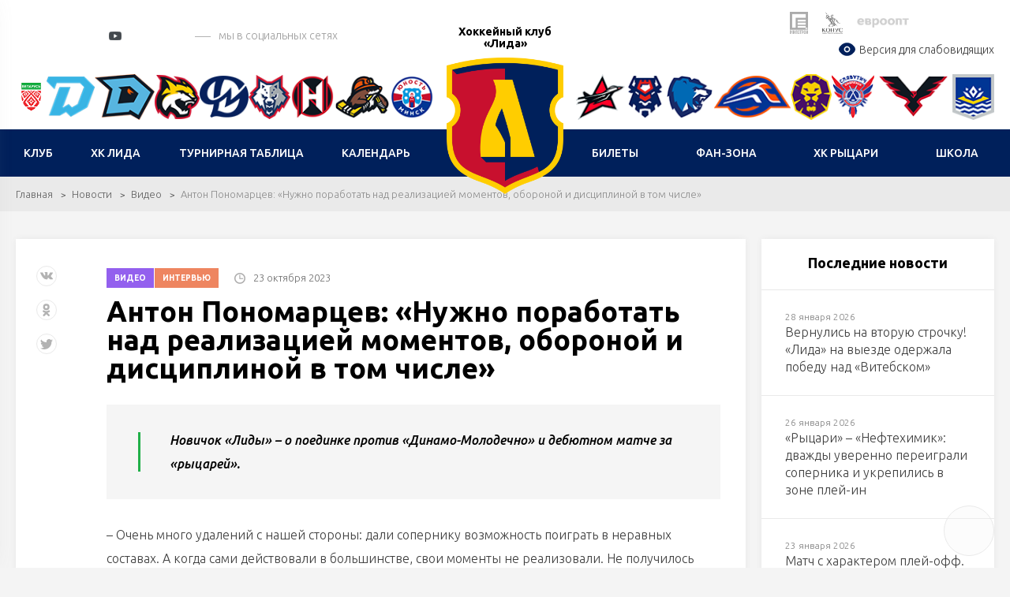

--- FILE ---
content_type: text/html; charset=UTF-8
request_url: https://lida.hockey.by/news/video/news262282.html
body_size: 15342
content:
    <!DOCTYPE html>
    <html lang="ru">
    <head>

        <title>Антон Пономарцев: «Нужно поработать над реализацией моментов, обороной и дисциплиной в том числе»</title>
        <meta http-equiv="X-UA-Compatible" content="IE=edge">
        <meta name="viewport" content="width=device-width, initial-scale=1"/>
        <meta name="format-detection" content="telephone=no"/>
        <link rel="shortcut icon" type="image/png" href="/upload/uf/b1f/b1f2cb4d38a0c4c69408985855881aa5.png"/>
        	<!--Vkontakte-->
	<meta property="og:type" content="article" />
	<meta property="og:title" content="Антон Пономарцев: «Нужно поработать над реализацией моментов, обороной и дисциплиной в том числе»" />
	<meta property="og:description" content="Новичок «Лиды» – о поединке против «Динамо-Молодечно» и дебютном матче за «рыцарей»." />
		<meta property="og:image" content="https://lida.hockey.by/cache/upload/iblock/72d/ak8jy1uaviyk3q26yyuhauecso1fgmup/DSC_0099-400x400.JPG" />
	
	<!--Twitter-->
	<meta name="twitter:card" content="summary_large_image" />
	<meta name="twitter:creator" content="@HockeyFederation" />
	<meta name="twitter:title" content="Антон Пономарцев: «Нужно поработать над реализацией моментов, обороной и дисциплиной в том числе»" />
	<meta name="twitter:description" content="Новичок «Лиды» – о поединке против «Динамо-Молодечно» и дебютном матче за «рыцарей»." />
		<meta name="twitter:image" content="https://lida.hockey.by/cache/upload/iblock/72d/ak8jy1uaviyk3q26yyuhauecso1fgmup/DSC_0099-400x400.JPG" />
	        <meta http-equiv="Content-Type" content="text/html; charset=UTF-8" />
<script data-skip-moving="true">(function(w, d, n) {var cl = "bx-core";var ht = d.documentElement;var htc = ht ? ht.className : undefined;if (htc === undefined || htc.indexOf(cl) !== -1){return;}var ua = n.userAgent;if (/(iPad;)|(iPhone;)/i.test(ua)){cl += " bx-ios";}else if (/Windows/i.test(ua)){cl += ' bx-win';}else if (/Macintosh/i.test(ua)){cl += " bx-mac";}else if (/Linux/i.test(ua) && !/Android/i.test(ua)){cl += " bx-linux";}else if (/Android/i.test(ua)){cl += " bx-android";}cl += (/(ipad|iphone|android|mobile|touch)/i.test(ua) ? " bx-touch" : " bx-no-touch");cl += w.devicePixelRatio && w.devicePixelRatio >= 2? " bx-retina": " bx-no-retina";if (/AppleWebKit/.test(ua)){cl += " bx-chrome";}else if (/Opera/.test(ua)){cl += " bx-opera";}else if (/Firefox/.test(ua)){cl += " bx-firefox";}ht.className = htc ? htc + " " + cl : cl;})(window, document, navigator);</script>


<link href="/local/templates/club_index/css/normalize.min.css?15843571541842" type="text/css"  data-template-style="true"  rel="stylesheet" />
<link href="/local/templates/club_index/css/jquery.formstyler.min.css?15843571541783" type="text/css"  data-template-style="true"  rel="stylesheet" />
<link href="/local/templates/club_index/css/magnific-popup.css?15843571546959" type="text/css"  data-template-style="true"  rel="stylesheet" />
<link href="/local/templates/club_index/css/slick.css?15843571541729" type="text/css"  data-template-style="true"  rel="stylesheet" />
<link href="/local/templates/club_index/css/lightgallery.css?158435715424758" type="text/css"  data-template-style="true"  rel="stylesheet" />
<link href="/local/templates/club_index/css/style.css?1694160113203583" type="text/css"  data-template-style="true"  rel="stylesheet" />
<link href="/local/templates/club_index/css/costume.css?17654472982735" type="text/css"  data-template-style="true"  rel="stylesheet" />
<link href="/local/templates/club_index/css/resp.css?164639395035549" type="text/css"  data-template-style="true"  rel="stylesheet" />
<link href="/local/templates/club_index/css/icons.css?1599039566542" type="text/css"  data-template-style="true"  rel="stylesheet" />
<link href="/bitrix/components/neos/visuallyimpaired/templates/.default/bvi/css/bvi.min.css?176528898578736" type="text/css"  data-template-style="true"  rel="stylesheet" />







<link href="https://fonts.googleapis.com/css?family=Ubuntu:300,300i,400,400i,500,500i,700&amp;subset=cyrillic" rel="stylesheet">
<link rel="stylesheet" href="//cdnjs.cloudflare.com/ajax/libs/jquery-datetimepicker/2.5.20/jquery.datetimepicker.min.css" />
<style>
.ticket-link{background: #00205B !important; color:#fff !important;}
.h-mid {
    background: #00205B;
}
.f-menu a:hover {
    border-bottom-color:#00205B!important
}
#resultVote{
 border-bottom-color:#00205B!important;
}
.h-menu li ul a:hover{
    background: #00205B !important;
    border-top-color: #00205B !important;
    color:#fff !important;
}
.btn{
    background-color: #00205B!important;
    border-color:#00205B!important;
}
.btn:hover{
    background-color: !important;
    border-color:!important;
    color: #fff !important;
}
.label-square:hover {
    background: #D6D6F0!important;
    border-color: #00205B!important;
}
a:hover{
color:#00205B!important;
 border-bottom-color:#00205B!important;
}
.side-news-item a:hover{
    color:#fff !important;
}
   a.load-more{
            background-color: initial!important;
            border-color:#d2d2d2!important;
        }
    a.load-more:hover {
    background-color: #198537!important;
    border-color: #198537!important;
      
}
 a.load-more:active {
    background-color: #2cd85c!important;
    border-color: #2cd85c!important;
    }
.radio-slider{
 background-color: #00205B!important;
}
.light-menu a.active, .light-menu a.selected {
    border-bottom-color: #00205B!important;
}
.label-square{
border: 1px solid #00205B!important;
}
a.load-more:hover{
 background: #00205B!important;
    border-color: #00205B!important;
}
.label-square:hover{
border: 1px solid #00205B!important;
}
.to-store-descr{
 background:!important;
}
.goods-item .descr {
 
    background:!important;
    }
    .btn.bordered, a.btn.bordered {
    border: 1px solid #e9e9e9!important;
   
}
    .bordered{
     background:initial!important;
      border-color:initial!important;
    }
      .btn.bordered:hover, a.btn.bordered:hover{
            background-color: initial!important;
            border-color:!important;
            color:!important
        }
        .slick-dots .slick-active button{
         background:#00205B!important;
        }
</style>



                <meta property="og:image" content="/upload/uf/f68/Lida.png" />
        


        <!--[if lt IE 9]>
                <![endif]-->
    </head>
<body>

<div id="wrapper" class="wrapper">
    <header class="header" id="header">

        <div class="h-top">
            <div class="inner">
                <div class="flex valign-center align-justify">

                    <div class="h-top-socials">
                                                    <a href="https://vk.com/hclida" target="_blank">
                                <svg class="sprite s-vk">
                                    <use xlink:href="/local/templates/club_index/svg/svg/symbols.svg#s-vk">
                                    </use>
                                </svg>
                            </a>
                                                                                                    <a href="https://www.instagram.com/hc_lida/" target="_blank">
                                <svg class="sprite s-insta">
                                    <use xlink:href="/local/templates/club_index/svg/svg/symbols.svg#s-insta">
                                    </use>
                                </svg>
                            </a>
                        
                                                    <a href="https://twitter.com/hclida" target="_blank">
                                <svg class="sprite s-tw">
                                    <use xlink:href="/local/templates/club_index/svg/svg/symbols.svg#s-tw">
                                    </use>
                                </svg>
                            </a>
                                                                            <a href="https://www.youtube.com/@hc_lida" target="_blank" class="header-yt">
                                <i></i>
                                <svg class="sprite s-tw">
                                    <use xlink:href="/local/templates/club_index/svg/svg/symbols.svg#s-tw">
                                    </use>
                                </svg>
                            </a>
                                                                            <a href="https://t.me/hclida" class="header-tg" target="_blank"><i class="icon"></i></a>
                                                                            <a href="https://www.tiktok.com/@hc_lida" class="header-tik" target="_blank"><i class="icon"></i></a>
                                                                            <span class="s-title">мы в социальных сетях</span>
                                            </div>


                    <div class="h-top-partners">
                        <div class="flex align-right valign-center">
                            
	<div class="h-partners">
        			<div class="item" id="bx_3218110189_211222">
				<a target="_blank" href="http://www.ghb.by/">
					<img src="/upload/iblock/2f2/1om0xpgpt5r88rcwgpz1upfkwhc64er8/logo-green%5B1%5D.png" alt="alt">
				</a>
			</div>
        			<div class="item" id="bx_3218110189_211220">
				<a target="_blank" href="https://konus.by/">
					<img src="/upload/iblock/87d/tng9cbjhp6asz4i42gxwfo4kl9odg23p/%D0%BB%D0%BE%D0%B3%D0%BE%20%D0%BA%D0%BE%D0%BD%D1%83%D1%81%D1%81.png" alt="alt">
				</a>
			</div>
        			<div class="item" id="bx_3218110189_77102">
				<a target="_blank" href="https://evroopt.by/">
					<img src="/upload/iblock/f9c/34qfq0rmue3yu3nloqil0glc254bv5t6/%D0%B5%D0%B2%D1%80%D0%BE%D0%BE%D0%BF%D1%82.png" alt="alt">
				</a>
			</div>
        
	</div><!--.h-partners-->
                            
                            <a href="/search/" class="search-toggler">
                                <svg class="sprite svg-search">
                                    <use xlink:href="/local/templates/club_index/svg/svg/symbols.svg#glass">
                                </svg>
                            </a>

                        </div>
        
<div class="block-visuallyimpaired">                

<a href="#" class="ns-vi-open"><i><svg width="25px" height="25px" viewBox="0 0 24 24" fill="none" xmlns="http://www.w3.org/2000/svg">
<path d="M9.75 12C9.75 10.7574 10.7574 9.75 12 9.75C13.2426 9.75 14.25 10.7574 14.25 12C14.25 13.2426 13.2426 14.25 12 14.25C10.7574 14.25 9.75 13.2426 9.75 12Z" fill="#00205B"/>
<path fill-rule="evenodd" clip-rule="evenodd" d="M2 12C2 13.6394 2.42496 14.1915 3.27489 15.2957C4.97196 17.5004 7.81811 20 12 20C16.1819 20 19.028 17.5004 20.7251 15.2957C21.575 14.1915 22 13.6394 22 12C22 10.3606 21.575 9.80853 20.7251 8.70433C19.028 6.49956 16.1819 4 12 4C7.81811 4 4.97196 6.49956 3.27489 8.70433C2.42496 9.80853 2 10.3606 2 12ZM12 8.25C9.92893 8.25 8.25 9.92893 8.25 12C8.25 14.0711 9.92893 15.75 12 15.75C14.0711 15.75 15.75 14.0711 15.75 12C15.75 9.92893 14.0711 8.25 12 8.25Z" fill="#00205B"/>
</svg></i>Версия для слабовидящих</a>

<script src="/bitrix/components/neos/visuallyimpaired/templates/.default/bvi/js/bvi.min.js" data-skip-moving="true"></script>

          
</div>  
            
                    </div>

                </div>
            </div>
        </div><!--.h-top-->

        
<div class="h-teams">
    <div class="inner">
        <div class="flex align-justify valign-center">
            <div class="h-teams-left">
                <div class="flex align-justify valign-center">

                    	
                    <div class="team-logo" id="bx_651765591_57635">
                        <a href="https://hockey.by">
                            <img width="42"  src="/cache/upload/iblock/fc2/fc28ac6676c97455a5bc910d082a2808-57x56.png" alt="Федерация хоккея">
                            <span class="team-hint">Федерация хоккея</span>
                        </a>
                    </div>

                    	
                    <div class="team-logo" id="bx_651765591_18684">
                        <a href="https://hcdinamo.by/">
                            <img   src="/upload/iblock/29a/29a0c1d1ee49b799567e678f6a0992d1.png" alt="Динамо-Минск">
                            <span class="team-hint">Динамо-Минск</span>
                        </a>
                    </div>

                    	
                    <div class="team-logo" id="bx_651765591_217013">
                        <a href="http://shinnik.hcdinamo.by">
                            <img   src="/upload/iblock/1f8/sfapg80jta6anreygok0g848ykfyvo7l/D.SH__fin2.png" alt="Динамо-Шинник">
                            <span class="team-hint">Динамо-Шинник</span>
                        </a>
                    </div>

                    	
                    <div class="team-logo" id="bx_651765591_18686">
                        <a href="https://gomel.hockey.by/">
                            <img   src="/upload/iblock/7e1/7e1299a0af27a9f697c2a46e06380ce4.png" alt="Гомель">
                            <span class="team-hint">Гомель</span>
                        </a>
                    </div>

                    	
                    <div class="team-logo" id="bx_651765591_37758">
                        <a href="https://hcmolodechno.hockey.by/">
                            <img   src="/upload/iblock/c66/c66823417c1d8a434423ef46b8a0dd54.png" alt="Динамо-Молодечно">
                            <span class="team-hint">Динамо-Молодечно</span>
                        </a>
                    </div>

                    	
                    <div class="team-logo" id="bx_651765591_18697">
                        <a href="https://metallurg.hockey.by/">
                            <img   src="/upload/iblock/3bc/3bc7381f41fa218765f4c9a423decd92.png" alt="Металлург">
                            <span class="team-hint">Металлург</span>
                        </a>
                    </div>

                    	
                    <div class="team-logo" id="bx_651765591_18685">
                        <a href="https://neman.hockey.by/">
                            <img   src="/upload/iblock/fd2/fd22069c5ccdea33c64374a9413002b1.png" alt="Неман">
                            <span class="team-hint">Неман</span>
                        </a>
                    </div>

                    	
                    <div class="team-logo" id="bx_651765591_18689">
                        <a href="https://shahter.hockey.by/">
                            <img   src="/upload/iblock/d91/d916821054974ce4e6a8c2a3d9f8a6b7.png" alt="Шахтер">
                            <span class="team-hint">Шахтер</span>
                        </a>
                    </div>

                    	
                    <div class="team-logo" id="bx_651765591_18687">
                        <a href="https://junost.hockey.by/">
                            <img   src="/upload/iblock/a77/a77f3a0c8cdd3f2dc4f002cfcf378813.png" alt="Юность">
                            <span class="team-hint">Юность</span>
                        </a>
                    </div>

                                    </div>
            </div><!--.h-teams-left-->

            <div class="h-teams-right">
                <div class="flex align-justify valign-center">
                                        
                            <div class="team-logo" id="bx_651765591_18693">
                                <a href="https://baranovichi.hockey.by/">
                                    <img src="/upload/iblock/186/gdeyvdg65xp5c033xdip4m3egnduyyq6/%D0%90%D0%B2%D0%B8%D0%B0%D1%82%D0%BE%D1%80.png" alt="Авиатор">
                                    <span class="team-hint">Авиатор</span>
                                </a>
                            </div>

                                        
                            <div class="team-logo" id="bx_651765591_18698">
                                <a href="https://brest.hockey.by/">
                                    <img src="/upload/iblock/58d/58d0d09c6c4e6e41789404599bb3122d.png" alt="Брест">
                                    <span class="team-hint">Брест</span>
                                </a>
                            </div>

                                        
                            <div class="team-logo" id="bx_651765591_18690">
                                <a href="https://vitebsk.hockey.by">
                                    <img src="/upload/iblock/eb6/eb6a2ce9e61d1efcf87d6d3858b36e11.png" alt="Витебск">
                                    <span class="team-hint">Витебск</span>
                                </a>
                            </div>

                                        
                            <div class="team-logo" id="bx_651765591_18692">
                                <a href="https://lokomotiv.hockey.by/">
                                    <img src="/upload/iblock/a90/a90a176a326c551a9ebcf72bbd29d3a8.png" alt="Локомотив">
                                    <span class="team-hint">Локомотив</span>
                                </a>
                            </div>

                                        
                            <div class="team-logo" id="bx_651765591_18696">
                                <a href="https://mogilev.hockey.by/">
                                    <img src="/upload/iblock/0cb/0cb2bd1efd94bce15e18c7d8e9d97a4c.png" alt="Могилев">
                                    <span class="team-hint">Могилев</span>
                                </a>
                            </div>

                                        
                            <div class="team-logo" id="bx_651765591_303142">
                                <a href="https://slavutich.hockey.by/">
                                    <img src="/upload/iblock/ed4/mvhr43q205ggbndyfry0srd7qk87bl8x/slavutich-logo-min.png" alt="Славутич">
                                    <span class="team-hint">Славутич</span>
                                </a>
                            </div>

                                        
                            <div class="team-logo" id="bx_651765591_18694">
                                <a href="https://pinsk.hockey.by/">
                                    <img src="/upload/iblock/d0c/d0cd2cc4dfca72cfb7722f26229ed01c.png" alt="Ястребы">
                                    <span class="team-hint">Ястребы</span>
                                </a>
                            </div>

                                        
                            <div class="team-logo" id="bx_651765591_18695">
                                <a href="https://hchimik.hockey.by/">
                                    <img src="/upload/iblock/949/9498e233e11fecd281b398bf88569c82.png" alt="Химик">
                                    <span class="team-hint">Химик</span>
                                </a>
                            </div>

                                    </div>
            </div><!--.h-teams-right-->
        </div>
    </div>
</div>

        <div class="h-mid">
	<div class="inner">
		<div class="flex align-justify valign-center">
            <div class="h-mid-logo">
                <a class="logo logo-club" href="/">
                    <!-- <div class="logo-txt">Федерация хоккея</div> -->
                                        <span class="logo-txt">Хоккейный клуб «Лида»</span>
                                        <img  src="/upload/uf/f68/Lida.png" alt="Хоккейный клуб «Лида»">
                </a>
            </div>
            						<ul class="h-menu h-menu-left">
                            								<li id="bx_1847241719_549">
									<a href="/clubs/" ><span>КЛУБ</span></a>

                                    
										<ul>
                                            												<li><a href="/clubs/arena/">Арена</a></li>
                                            												<li><a href="/clubs/istoriya/">История</a></li>
                                            												<li><a href="/clubs/partneram/">Партнерам</a></li>
                                            												<li><a href="/clubs/rukovodstvo/">Руководство</a></li>
                                            
										</ul>
                                    								</li>


                                								<li id="bx_1847241719_554">
									<a href="/players/" ><span>ХК ЛИДА</span></a>

                                    
										<ul>
                                            												<li><a href="/players/">Игроки</a></li>
                                            												<li><a href="https://hockey.by/statistic/competition/?division=493&command=4290">Статистика</a></li>
                                            												<li><a href="/coaches/">Тренеры</a></li>
                                            
										</ul>
                                    								</li>


                                								<li id="bx_1847241719_3324">
									<a href="https://hockey.by/statistic/tables/?division=493&command=" ><span>ТУРНИРНАЯ ТАБЛИЦА</span></a>

                                    								</li>


                                								<li id="bx_1847241719_1684">
									<a href="https://hockey.by/statistic/schedule/?division=493&command=4290" ><span>КАЛЕНДАРЬ</span></a>

                                    								</li>


                                						</ul>
                    						<ul class="h-menu h-menu-right">
                            								<li id="bx_1847241719_548">
									<a href="/bilety/" ><span>БИЛЕТЫ</span></a>

                                    								</li>


                                								<li id="bx_1847241719_558">
									<a href="/fan-zona/" ><span>ФАН-ЗОНА</span></a>

                                    
										<ul>
                                            												<li><a href="/fan-zona/pravila-povedeniya.php">Правила поведения</a></li>
                                            
										</ul>
                                    								</li>


                                								<li id="bx_1847241719_562">
									<a href="farm-klub/igroki/" ><span>ХК РЫЦАРИ</span></a>

                                    
										<ul>
                                            												<li><a href="/farm-klub/igroki/">Игроки</a></li>
                                            												<li><a href="https://hockey.by/statistic/competition/?division=497&command=4313">Статистика</a></li>
                                            												<li><a href="/farm-klub/trenery/">Тренеры</a></li>
                                            
										</ul>
                                    								</li>


                                								<li id="bx_1847241719_566">
									<a href="/shkola/" ><span>ШКОЛА</span></a>

                                    
										<ul>
                                            												<li><a href="/shkola/kontakty/">Администрация</a></li>
                                            												<li><a href="/shkola/trenery/trenery.php">Тренеры</a></li>
                                            
										</ul>
                                    								</li>


                                						</ul>
                    		</div>
	</div>
</div><!--.h-mid-->
            </header>

    <div id="middle">
    <div id="container" class="container">

</div>
<div class="inner"></div>

<div class="breadcrumbs"><div class="inner"><a href="/">Главная</a><a href="/news/">Новости</a><a href="/news/video/">Видео</a><span>Антон Пономарцев: «Нужно поработать над реализацией моментов, обороной и дисциплиной в том числе»</span></div></div>
    <div class="inner">
















<div class="flex-row flex-layout">
	<main class="content flx-9 flx-m-12">




<div class="node">
	<article>
		<header>
            <div class="node-top">
						<span class="stickers">
							                 
                    <a href="/news/video/" class="sticker  magenta">Видео</a>
                                    
                    <a href="/news/intervyu/" class="sticker  orange">Интервью</a>
                    						</span>
                                    <span class="date">
                        <i class="i-clock-gray"></i>
                        23 октября 2023                    </span>
                            </div>

			<h1>Антон Пономарцев: «Нужно поработать над реализацией моментов, обороной и дисциплиной в том числе»</h1>
		</header>
                        
        <div class="banner banner-map-1542">
                            <div class="banner-html-inner">
              <!--AdFox START-->
<!--dsail-Minsk-->
<!--Площадка: hockey.by / hockey.by / 6_mob_300x250-->
<!--Категория: <не задана>-->
<!--Тип баннера: Перетяжка 100%-->
<div id="adfox_15512609999671223"></div>
              </div>
                                    </div>

         		
                    <div class="node-anounce">
                Новичок «Лиды» – о поединке против «Динамо-Молодечно» и дебютном матче за «рыцарей».            </div>
                – Очень много удалений с нашей стороны: дали сопернику возможность поиграть в неравных составах. А когда сами действовали в большинстве, свои моменты не реализовали. Не получилось забить, да и вратарь соперника очень хорошо провел матч.<br>
 <br>
 <b>– Как и говорят: с нулем по заброшенным шайбам матчи не выигрывают.</b><br>
 <br>
 – Да, на ближайшей тренировке нужно поработать над реализацией моментов, обороной и дисциплиной в том числе.<br>
 <br>
 <b>– Ты долго не играл. Как чувствовал себя в физическом плане?</b><br>
 <br>
 – Нормально все, в хорошем состоянии подошел к игре. Потихоньку набираю форму. Обстановка в команде замечательная: тренеры, персонал. Все отлично, все нравится.<br>
 <br>
 <b>– Ожидал, что с ходу выйдешь в первом звене?</b><br>
 <br>
 – Нет, не ожидал. Спасибо тренерскому штабу, что предоставили такую возможность. Значит, доверие имеется.<br>
 <br>
 <b>– В чем нужно прибавить, чтобы ответная игра прошла более успешно?</b><br>
 <br>
 – В реализации моментов и дисциплине. Вот и все.<br>
 <br>
<iframe width="800" height="460" src="https://www.youtube.com/embed/7uxa7pWusNk?si=aT8zYA4L3Gc9hKQs" title="YouTube video player" frameborder="0" allow="accelerometer; autoplay; clipboard-write; encrypted-media; gyroscope; picture-in-picture; web-share" allowfullscreen></iframe>
	</article>

	<div class="node-bottom">
        				<div class="node-tags">
					<span class="tags-title">Теги:</span>
                    						<a
						href="/news/?TAG=Лида">Лида</a>,                    						<a
						href="/news/?TAG= Динамо-Молодечно"> Динамо-Молодечно</a>,                    						<a
						href="/news/?TAG= экстралига"> экстралига</a>                    				</div>
                    		<div class="node-links">
			<a href="/" class="btn">Вернуться на главную</a>
			<a href="javascript:void(0)" class="print-link"><i class="i-print"></i><span>Версия для печати</span></a>
		</div>
	</div>

	<div class="node-float-space">
		<div class="float-share not-styled">
						<div class="ya-share2" data-services="vkontakte,facebook,odnoklassniki,twitter" data-counter></div>
		</div>
	</div>
</div><!--.node-->
                        
        <div class="banner banner-map-1543">
                            <div class="banner-html-inner">
              <!--AdFox START-->
<!--dsail-Minsk-->
<!--Площадка: hockey.by / hockey.by / 7_300x300_end_article-->
<!--Категория: <не задана>-->
<!--Тип баннера: Перетяжка 100%-->
<div id="adfox_155126103156916394"></div>
              </div>
                                    </div>

         		
	</main>
	<aside class="sidebar flx-3 flx-m-12">
        		<div class="last-news side-news white-block">
			<div class="block-title">Последние новости</div>
			<div class="side-news-items">
				                    					<div class="side-news-item">
						<a href="/news/match/news398576.html">
							<div class="date">28 января 2026</div>
							<span class="title">Вернулись на вторую строчку! «Лида» на выезде одержала победу над «Витебском»</span>
							<img src="/cache/upload/iblock/458/1ah8b23bmk9o0ihkc7blbkbdop4cf9cc/vEkhQ9KjgBfMfXwJv-rAPAFOfo8PzZU8aGHcM41-LduGpSZsZm3zEYf9SP4805Cpgnogmj4GHouuXtHowVTRkRaK-308x197.jpg" alt="Вернулись на вторую строчку! «Лида» на выезде одержала победу над «Витебском»" class="bg">
						</a>
					</div>
                                    					<div class="side-news-item">
						<a href="/news/match/news398581.html">
							<div class="date">26 января 2026</div>
							<span class="title">«Рыцари» – «Нефтехимик»: дважды уверенно переиграли соперника и укрепились в зоне плей-ин</span>
							<img src="/cache/upload/iblock/d14/bmosqcrbuv25qvf0brwgk1m1j7mwr982/DSC_0086-308x197.JPG" alt="«Рыцари» – «Нефтехимик»: дважды уверенно переиграли соперника и укрепились в зоне плей-ин" class="bg">
						</a>
					</div>
                                    					<div class="side-news-item">
						<a href="/news/match/news398589.html">
							<div class="date">23 января 2026</div>
							<span class="title">Матч с характером плей-офф. «Лида» в серии буллитов уступила «Динамо-Молодечно»</span>
							<img src="/cache/upload/iblock/683/g6jg4qtl2hwuw793x1m6djrsh9u4yc9t/Wy2uH50eHHM_VuNkIDoK8rm6Uqj_lnmnRjPzR9IpDD0cxtJWokZUg7ml7b3-EmwfOtoUSnEfF9MtUbs6Gs_Gj8AX-308x197.jpg" alt="Матч с характером плей-офф. «Лида» в серии буллитов уступила «Динамо-Молодечно»" class="bg">
						</a>
					</div>
                                    					<div class="side-news-item">
						<a href="/news/match/news397548.html">
							<div class="date">21 января 2026</div>
							<span class="title">Сценарий с хорошим началом, но плохим концом. «Лида» дома уступила «Динамо-Молодечно»</span>
							<img src="/cache/upload/iblock/40c/t1tgn5jhe61ky18pvd3g2ryd53xvywae/ON4A7701-308x197.JPG" alt="Сценарий с хорошим началом, но плохим концом. «Лида» дома уступила «Динамо-Молодечно»" class="bg">
						</a>
					</div>
                                    					<div class="side-news-item">
						<a href="/news/match/news396976.html">
							<div class="date">20 января 2026</div>
							<span class="title">С разницей в одну шайбу. «Рыцари» в двух домашних матчах уступили «Белстали»</span>
							<img src="/cache/upload/iblock/622/qql7vmdprae8hzpxxp1axa4bdzucg1oj/DSC_0044-308x197.JPG" alt="С разницей в одну шайбу. «Рыцари» в двух домашних матчах уступили «Белстали»" class="bg">
						</a>
					</div>
                                    					<div class="side-news-item">
						<a href="/news/match/news396983.html">
							<div class="date">18 января 2026</div>
							<span class="title">«Лида» выиграла у «Металлурга» повторный выездной матч и вернулась на второе место в таблице</span>
							<img src="/cache/upload/iblock/260/ujmsjofj9oub4l6c0rudtyxwaml0trhb/KsVcYoAj6iKUX6NyiF9oYAIrFuvP4YBfRY2bmBbfZyMrOwbTYkh01-iDmRRekEYmhdjaVKHn4uAHFv25d3Giu-xq-308x197.jpg" alt="«Лида» выиграла у «Металлурга» повторный выездной матч и вернулась на второе место в таблице" class="bg">
						</a>
					</div>
                                    					<div class="side-news-item">
						<a href="/news/match/news396988.html">
							<div class="date">16 января 2026</div>
							<span class="title">«Лида» в концовке отыграла две шайбы и победила «Металлург» в овертайме</span>
							<img src="/cache/upload/iblock/f20/858keqjym2u6ph1w82lnix7132zc436w/uYuL75mR8iTnOB3p7E4q-ut9W1q95EbdBG_-beZglha2TA5aSLr8ztCiqwSJqNJ8T4tv4BnDaOmFG6qI0BK3522j-308x197.jpg" alt="«Лида» в концовке отыграла две шайбы и победила «Металлург» в овертайме" class="bg">
						</a>
					</div>
                                    					<div class="side-news-item">
						<a href="/news/match/news396151.html">
							<div class="date">10 января 2026</div>
							<span class="title">«Рыцари» дважды переиграли сборную Беларуси U18 и поднялись в зону плей-офф. </span>
							<img src="/cache/upload/iblock/422/htboo95e9so3jul7fxbxpnv7l7lbxlwi/DSC_0058-308x197.JPG" alt="«Рыцари» дважды переиграли сборную Беларуси U18 и поднялись в зону плей-офф. " class="bg">
						</a>
					</div>
                			</div>
		</div>
        		<div class="related-news side-news white-block">
			<div class="block-title">Похожие новости</div>
			<div class="side-news-items">
				                    					<div class="side-news-item">
						<a href="/news/match/news398589.html">
							<div class="date">23 января 2026</div>
							<span class="title">Матч с характером плей-офф. «Лида» в серии буллитов уступила «Динамо-Молодечно»</span>
							<img src="/cache/upload/iblock/683/g6jg4qtl2hwuw793x1m6djrsh9u4yc9t/Wy2uH50eHHM_VuNkIDoK8rm6Uqj_lnmnRjPzR9IpDD0cxtJWokZUg7ml7b3-EmwfOtoUSnEfF9MtUbs6Gs_Gj8AX-308x197.jpg" alt="Матч с характером плей-офф. «Лида» в серии буллитов уступила «Динамо-Молодечно»" class="bg">
						</a>
					</div>
                                    					<div class="side-news-item">
						<a href="/news/match/news397548.html">
							<div class="date">21 января 2026</div>
							<span class="title">Сценарий с хорошим началом, но плохим концом. «Лида» дома уступила «Динамо-Молодечно»</span>
							<img src="/cache/upload/iblock/40c/t1tgn5jhe61ky18pvd3g2ryd53xvywae/ON4A7701-308x197.JPG" alt="Сценарий с хорошим началом, но плохим концом. «Лида» дома уступила «Динамо-Молодечно»" class="bg">
						</a>
					</div>
                                    					<div class="side-news-item">
						<a href="/news/match/news380401.html">
							<div class="date">31 октября 2025</div>
							<span class="title">Реванш не удался. В повторном выездном матче «Лида» вновь уступила «Динамо-Молодечно»</span>
							<img src="/cache/upload/iblock/2a8/r82315iag1cuf9u0u9u2uq3erbleqxqg/PTxQVpNPe-Uci0cIarazIsx-K4mGbMFb5PMU2tPBcihXIaua6C261LulTm9vgQ0Mjj9OU5qMDg179WvqTCvO0KSE-308x197.jpg" alt="Реванш не удался. В повторном выездном матче «Лида» вновь уступила «Динамо-Молодечно»" class="bg">
						</a>
					</div>
                			</div>
		</div>

                
	</aside>
</div><!--.flex-layout-->


<div class="slick-related-block block">
	<div class="flex-head">
		<div class="h2">Другие новости</div>
		<div class="slick-related-arrows head-arrows"></div>
	</div>
	<div class="slick-related">
							<div class="item">
			<div class="news-item">
				<div class="img">
					<a href="/news/match/news398576.html"><img width="308" height="260" src="/cache/upload/iblock/458/1ah8b23bmk9o0ihkc7blbkbdop4cf9cc/vEkhQ9KjgBfMfXwJv-rAPAFOfo8PzZU8aGHcM41-LduGpSZsZm3zEYf9SP4805Cpgnogmj4GHouuXtHowVTRkRaK-308x260.jpg" class="bg" alt="alt"></a>
					<div class="stickers"><a href="/news/match/"
											 class="sticker">Матч</a></div>
				</div>
				<div class="body">
					<div class="title"><a href="/news/match/news398576.html">Вернулись на вторую строчку! «Лида» на выезде одержала победу над «Витебском»</a></div>
					<div class="txt">Обе команды сегодняшний матч начали осторожно, оно и понятно – цена ошибки была слишком высокой.</div>

				</div>
		<div class="news-bottom">
                        							<div class="date">
								<i class="i-clock-gray"></i>28 января 2026							</div>
                        <!--						<div class="comments">-->
<!--							<i class="i-comments"></i>0-->
<!--						</div>-->
					</div>
			</div>
		</div>
							<div class="item">
			<div class="news-item">
				<div class="img">
					<a href="/news/match/news398581.html"><img width="308" height="260" src="/cache/upload/iblock/d14/bmosqcrbuv25qvf0brwgk1m1j7mwr982/DSC_0086-308x260.JPG" class="bg" alt="alt"></a>
					<div class="stickers"><a href="/news/match/"
											 class="sticker">Матч</a></div>
				</div>
				<div class="body">
					<div class="title"><a href="/news/match/news398581.html">«Рыцари» – «Нефтехимик»: дважды уверенно переиграли соперника и укрепились в зоне плей-ин</a></div>
					<div class="txt">Расстояние до первой шестерки не изменилось, зато еще на четыре очка увеличился отрыв от одиннадцатого места.</div>

				</div>
		<div class="news-bottom">
                        							<div class="date">
								<i class="i-clock-gray"></i>26 января 2026							</div>
                        <!--						<div class="comments">-->
<!--							<i class="i-comments"></i>0-->
<!--						</div>-->
					</div>
			</div>
		</div>
							<div class="item">
			<div class="news-item">
				<div class="img">
					<a href="/news/match/news398589.html"><img width="308" height="260" src="/cache/upload/iblock/683/g6jg4qtl2hwuw793x1m6djrsh9u4yc9t/Wy2uH50eHHM_VuNkIDoK8rm6Uqj_lnmnRjPzR9IpDD0cxtJWokZUg7ml7b3-EmwfOtoUSnEfF9MtUbs6Gs_Gj8AX-308x260.jpg" class="bg" alt="alt"></a>
					<div class="stickers"><a href="/news/match/"
											 class="sticker">Матч</a></div>
				</div>
				<div class="body">
					<div class="title"><a href="/news/match/news398589.html">Матч с характером плей-офф. «Лида» в серии буллитов уступила «Динамо-Молодечно»</a></div>
					<div class="txt">Сегодняшний поединок – словно триллер. Высокие скорости, жесткие стыки и эмоции с самых первых минут. Основное время и овертайм не выявили победителя, а развязка наступила лишь в серии буллитов.</div>

				</div>
		<div class="news-bottom">
                        							<div class="date">
								<i class="i-clock-gray"></i>23 января 2026							</div>
                        <!--						<div class="comments">-->
<!--							<i class="i-comments"></i>0-->
<!--						</div>-->
					</div>
			</div>
		</div>
							<div class="item">
			<div class="news-item">
				<div class="img">
					<a href="/news/match/news397548.html"><img width="308" height="260" src="/cache/upload/iblock/40c/t1tgn5jhe61ky18pvd3g2ryd53xvywae/ON4A7701-308x260.JPG" class="bg" alt="alt"></a>
					<div class="stickers"><a href="/news/match/"
											 class="sticker">Матч</a></div>
				</div>
				<div class="body">
					<div class="title"><a href="/news/match/news397548.html">Сценарий с хорошим началом, но плохим концом. «Лида» дома уступила «Динамо-Молодечно»</a></div>
					<div class="txt">Мы первыми нашли путь к воротам «Динамо-Молодечно», но развить успех не получилось.
Игра шла на равных, моменты возникали регулярно, однако цифры на табло решают больше, чем статистика, – точности и хладнокровия в завершении не хватило.</div>

				</div>
		<div class="news-bottom">
                        							<div class="date">
								<i class="i-clock-gray"></i>21 января 2026							</div>
                        <!--						<div class="comments">-->
<!--							<i class="i-comments"></i>0-->
<!--						</div>-->
					</div>
			</div>
		</div>
							<div class="item">
			<div class="news-item">
				<div class="img">
					<a href="/news/match/news396976.html"><img width="308" height="260" src="/cache/upload/iblock/622/qql7vmdprae8hzpxxp1axa4bdzucg1oj/DSC_0044-308x260.JPG" class="bg" alt="alt"></a>
					<div class="stickers"><a href="/news/match/"
											 class="sticker">Матч</a></div>
				</div>
				<div class="body">
					<div class="title"><a href="/news/match/news396976.html">С разницей в одну шайбу. «Рыцари» в двух домашних матчах уступили «Белстали»</a></div>
					<div class="txt">Несмотря на результат, команда провела два качественных матча против лидера чемпионата. Характер, борьба – все это было на льду. Жаль, не хватило самой малости, чтобы набрать очки.</div>

				</div>
		<div class="news-bottom">
                        							<div class="date">
								<i class="i-clock-gray"></i>20 января 2026							</div>
                        <!--						<div class="comments">-->
<!--							<i class="i-comments"></i>0-->
<!--						</div>-->
					</div>
			</div>
		</div>
							<div class="item">
			<div class="news-item">
				<div class="img">
					<a href="/news/match/news396983.html"><img width="308" height="260" src="/cache/upload/iblock/260/ujmsjofj9oub4l6c0rudtyxwaml0trhb/KsVcYoAj6iKUX6NyiF9oYAIrFuvP4YBfRY2bmBbfZyMrOwbTYkh01-iDmRRekEYmhdjaVKHn4uAHFv25d3Giu-xq-308x260.jpg" class="bg" alt="alt"></a>
					<div class="stickers"><a href="/news/match/"
											 class="sticker">Матч</a></div>
				</div>
				<div class="body">
					<div class="title"><a href="/news/match/news396983.html">«Лида» выиграла у «Металлурга» повторный выездной матч и вернулась на второе место в таблице</a></div>
					<div class="txt">Второй выездной матч с «волками» – и снова победа.</div>

				</div>
		<div class="news-bottom">
                        							<div class="date">
								<i class="i-clock-gray"></i>18 января 2026							</div>
                        <!--						<div class="comments">-->
<!--							<i class="i-comments"></i>0-->
<!--						</div>-->
					</div>
			</div>
		</div>
							<div class="item">
			<div class="news-item">
				<div class="img">
					<a href="/news/match/news396988.html"><img width="308" height="260" src="/cache/upload/iblock/f20/858keqjym2u6ph1w82lnix7132zc436w/uYuL75mR8iTnOB3p7E4q-ut9W1q95EbdBG_-beZglha2TA5aSLr8ztCiqwSJqNJ8T4tv4BnDaOmFG6qI0BK3522j-308x260.jpg" class="bg" alt="alt"></a>
					<div class="stickers"><a href="/news/match/"
											 class="sticker">Матч</a></div>
				</div>
				<div class="body">
					<div class="title"><a href="/news/match/news396988.html">«Лида» в концовке отыграла две шайбы и победила «Металлург» в овертайме</a></div>
					<div class="txt">Максим Кунишников отметился третьим хет-триком в сезоне.</div>

				</div>
		<div class="news-bottom">
                        							<div class="date">
								<i class="i-clock-gray"></i>16 января 2026							</div>
                        <!--						<div class="comments">-->
<!--							<i class="i-comments"></i>0-->
<!--						</div>-->
					</div>
			</div>
		</div>
							<div class="item">
			<div class="news-item">
				<div class="img">
					<a href="/news/match/news396151.html"><img width="308" height="260" src="/cache/upload/iblock/422/htboo95e9so3jul7fxbxpnv7l7lbxlwi/DSC_0058-308x260.JPG" class="bg" alt="alt"></a>
					<div class="stickers"><a href="/news/match/"
											 class="sticker">Матч</a></div>
				</div>
				<div class="body">
					<div class="title"><a href="/news/match/news396151.html">«Рыцари» дважды переиграли сборную Беларуси U18 и поднялись в зону плей-офф. </a></div>
					<div class="txt">Наш фарм-клуб одержал шесть побед кряду.</div>

				</div>
		<div class="news-bottom">
                        							<div class="date">
								<i class="i-clock-gray"></i>10 января 2026							</div>
                        <!--						<div class="comments">-->
<!--							<i class="i-comments"></i>0-->
<!--						</div>-->
					</div>
			</div>
		</div>
							<div class="item">
			<div class="news-item">
				<div class="img">
					<a href="/news/match/news395880.html"><img width="308" height="260" src="/cache/upload/iblock/de2/k43qgd8h9xab79s795kxaqqahn98yhg3/Se4TUbRlA0ox_uH7rQpM00mRgrnQ8NgjOGVkMkzanSONoWZ3BdBA4LMdPzENi7MUsT8ZmH06jV5PqUDY1YTzKV5A-308x260.jpg" class="bg" alt="alt"></a>
					<div class="stickers"><a href="/news/match/"
											 class="sticker">Матч</a></div>
				</div>
				<div class="body">
					<div class="title"><a href="/news/match/news395880.html">Когда все пошло не по плану. «Лида» в повторном поединке вновь уступила «Локомотиву»</a></div>
					<div class="txt">Повторный матч сложился непросто: «Лида» долго искала свои моменты и смогла забросить лишь в концовке, уже при счете 0:4.</div>

				</div>
		<div class="news-bottom">
                        							<div class="date">
								<i class="i-clock-gray"></i>06 января 2026							</div>
                        <!--						<div class="comments">-->
<!--							<i class="i-comments"></i>0-->
<!--						</div>-->
					</div>
			</div>
		</div>
							<div class="item">
			<div class="news-item">
				<div class="img">
					<a href="/news/match/news395613.html"><img width="308" height="260" src="/cache/upload/iblock/201/0e6nb1mf23liojolulbr2b2g4xh3oqke/il0xDDck56ha6W7w8aC90HcC5g4QSaZh_SnC5WQWQREsmTEi2Y_0qQhDJTfFzXPWFsvY4umETChieggECpA1vrxb-308x260.jpg" class="bg" alt="alt"></a>
					<div class="stickers"><a href="/news/match/"
											 class="sticker">Матч</a></div>
				</div>
				<div class="body">
					<div class="title"><a href="/news/match/news395613.html">Старт за нами, победа за соперником. В первом матче 2026-го «Лида» на выезде уступила «Локомотиву»</a></div>
					<div class="txt">Матч в Орше получился насыщенным на события, эмоции и резкие повороты сюжета.<br></div>

				</div>
		<div class="news-bottom">
                        							<div class="date">
								<i class="i-clock-gray"></i>04 января 2026							</div>
                        <!--						<div class="comments">-->
<!--							<i class="i-comments"></i>0-->
<!--						</div>-->
					</div>
			</div>
		</div>
							<div class="item">
			<div class="news-item">
				<div class="img">
					<a href="/news/video/news395500.html"><img width="308" height="260" src="/cache/upload/iblock/45f/fmprj655u73t99h9bpaz9o86v0vmze19/photo_2025-12-16_13-21-44-308x260.jpg" class="bg" alt="alt"></a>
					<div class="stickers"><a href="/news/video/"
											 class="sticker">Видео</a></div>
				</div>
				<div class="body">
					<div class="title"><a href="/news/video/news395500.html">Мокрые шутки #2. Стас Герасимов против Макса Карпова</a></div>
					<div class="txt">Когда все салаты уже доедены, новогодние фильмы пересмотрены, а праздничного настроения все еще хочется – самое время включить наше новое видео.</div>

				</div>
		<div class="news-bottom">
                        							<div class="date">
								<i class="i-clock-gray"></i>03 января 2026							</div>
                        <!--						<div class="comments">-->
<!--							<i class="i-comments"></i>0-->
<!--						</div>-->
					</div>
			</div>
		</div>
							<div class="item">
			<div class="news-item">
				<div class="img">
					<a href="/news/video/news395321.html"><img width="308" height="260" src="/cache/upload/iblock/ff3/7hkzyqgrat21aa7gclu1nim4v3h4o1i7/photo_2025-12-27_17-45-46-308x260.jpg" class="bg" alt="alt"></a>
					<div class="stickers"><a href="/news/video/"
											 class="sticker">Видео</a></div>
				</div>
				<div class="body">
					<div class="title"><a href="/news/video/news395321.html">Обитель рыцарей #7. Распаковка подарочного мерча, период с микрофоном и море backstage</a></div>
					<div class="txt">Давно не включали режим «влог», но тут совпало все – Матч звезд, наши парни и куча контента, который просто нельзя было оставить за кадром.</div>

				</div>
		<div class="news-bottom">
                        							<div class="date">
								<i class="i-clock-gray"></i>29 декабря 2025							</div>
                        <!--						<div class="comments">-->
<!--							<i class="i-comments"></i>0-->
<!--						</div>-->
					</div>
			</div>
		</div>
			</div>
</div>




<br>







</div><!--.container-->
</div><!-- #middle -->

<footer id="footer" class="footer">


	<div class="f-partners">
		<div class="inner">
							<div class="slider-title">Партнеры клуба</div>
						<div class="slick-partners">
                	                <div class="item" id="bx_719294866_77510">


		                <a href="http://www.ghb.by/">
			                <img src="/upload/iblock/865/8659854459349b16ca6d02c7d1fae658.png" alt="partner">
		                </a>
	                </div>
                	                <div class="item" id="bx_719294866_389030">


		                <a href="https://www.sber-bank.by">
			                <img src="/upload/iblock/086/woa40qtyu8bwvmosvpgpfu0y6awkfwj9/SBER_LOGO_RUS_H_COL_RGB.png" alt="partner">
		                </a>
	                </div>
                	                <div class="item" id="bx_719294866_183219">


		                <a href="https://dobronom.by/">
			                <img src="/upload/iblock/359/8Cit6m8jL5Q%5B1%5D.jpg" alt="partner">
		                </a>
	                </div>
                	                <div class="item" id="bx_719294866_183218">


		                <a href="https://grenka.by">
			                <img src="/upload/iblock/24b/logog%5B1%5D.png" alt="partner">
		                </a>
	                </div>
                	                <div class="item" id="bx_719294866_183217">


		                <a href="https://almi.by/">
			                <img src="/upload/iblock/ec7/almi-logo%5B1%5D.png" alt="partner">
		                </a>
	                </div>
                	                <div class="item" id="bx_719294866_183216">


		                <a href="https://santa.by/">
			                <img src="/upload/iblock/678/santa%5B1%5D.jpg" alt="partner">
		                </a>
	                </div>
                	                <div class="item" id="bx_719294866_183214">


		                <a href="https://evroopt.by/">
			                <img src="/upload/iblock/f4f/tllm7chdshsusl1rkdcgfppdcjjs0rdn/%D0%B5%D0%B2%D1%80%D0%BE%D0%BE%D0%BF%D1%82.png" alt="partner">
		                </a>
	                </div>
                	                <div class="item" id="bx_719294866_89303">


		                <a href="http://lida.by/ru/">
			                <img src="/upload/iblock/f1f/f1f44b5fcacd9d78793f700677862212.jpg" alt="partner">
		                </a>
	                </div>
                	                <div class="item" id="bx_719294866_77516">


		                <a href="http://www.moloko.lida.by/">
			                <img src="/upload/iblock/289/28939e27c4e0c6ed517ee7b1e99658c3.png" alt="partner">
		                </a>
	                </div>
                	                <div class="item" id="bx_719294866_77515">


		                <a href="https://www.belorusneft.by/sitebeloil/ru/addUp/about/stucture/marketing/supplies/lida/">
			                <img src="/upload/iblock/544/54469ff84d1432000565b123cb4383cf.jpg" alt="partner">
		                </a>
	                </div>
                	                <div class="item" id="bx_719294866_77513">


		                <a href="http://lidkon.by/">
			                <img src="/upload/iblock/ae2/ae264158820e57770a39e51d5ea159ef.png" alt="partner">
		                </a>
	                </div>
                	                <div class="item" id="bx_719294866_77512">


		                <a href="http://konus.by/ru/">
			                <img src="/upload/iblock/fa4/%D0%BB%D0%BE%D0%B3%D0%BE%20%D0%BA%D0%BE%D0%BD%D1%83%D1%81%D1%81.png" alt="partner">
		                </a>
	                </div>
                	                <div class="item" id="bx_719294866_77511">


		                <a href="https://lidskae.by/">
			                <img src="/upload/iblock/a12/4y17opa518524v6sbb7ss6f37dry5hd4/pivo.png" alt="partner">
		                </a>
	                </div>
                			</div>
		</div>
	</div>
	
	<div class="f-partners">
		<div class="inner">
							<div class="slider-title">Партнеры BETERA-Экстралига сезона 2025/2026</div>
						<div class="slick-partners">
                	                <div class="item" id="bx_1574478084_234516">


		                <a href="https://sport5.by/">
			                <img src="/upload/iblock/4c1/lh6e7azs50zpctf61pjrhdc3j3ujoxnr/Sport5-logo-dark.png" alt="partner">
		                </a>
	                </div>
                	                <div class="item" id="bx_1574478084_195248">


		                <a href="https://belkart.by">
			                <img src="/upload/iblock/098/4ej2wnzgr4t737y6st2ix5fyexceeuhx/%D0%9B%D0%BE%D0%B3%D0%BE%D1%82%D0%B8%D0%BF-%D0%BD%D0%B0-%D0%BF%D0%BB%D0%B0%D1%88%D0%BA%D0%B5-2.png" alt="partner">
		                </a>
	                </div>
                	                <div class="item" id="bx_1574478084_9">


		                <a href="https://kali.by/">
			                <img src="/upload/iblock/1ec/belaruskali.png" alt="partner">
		                </a>
	                </div>
                	                <div class="item" id="bx_1574478084_12">


		                <a href="https://evroopt.by/">
			                <img src="/upload/iblock/ab9/%D0%B5%D0%B2%D1%80%D0%BE%D0%BE%D0%BF%D1%82.png" alt="partner">
		                </a>
	                </div>
                	                <div class="item" id="bx_1574478084_77646">


		                <a href="https://click.affpart.org/lGanF8v1?landing=4">
			                <img src="/upload/iblock/bc1/hg919a1yfd3a9i40z1u59dweaam5e2g9/betera_green_hor.png" alt="partner">
		                </a>
	                </div>
                	                <div class="item" id="bx_1574478084_122885">


		                <a href="http://yasna.by/">
			                <img src="/upload/iblock/3cb/photo_2020-11-17_14-45-04.jpg" alt="partner">
		                </a>
	                </div>
                	                <div class="item" id="bx_1574478084_75585">


		                <a href="https://www.sber-bank.by/">
			                <img src="/upload/iblock/ba4/%D0%A1%D0%B1%D0%B5%D1%80%20%D0%BB%D0%BE%D0%B3%D0%BE.png" alt="partner">
		                </a>
	                </div>
                	                <div class="item" id="bx_1574478084_55610">


		                <a href="http://bgs.by/">
			                <img src="/upload/iblock/ce6/ce63c246371816cdac4c3fd15b20008b.png" alt="partner">
		                </a>
	                </div>
                	                <div class="item" id="bx_1574478084_55612">


		                <a href="http://sport-tv.by/hokkey">
			                <img src="/upload/iblock/6d1/6d12336a315d95baf509ef83043ad9c3.png" alt="partner">
		                </a>
	                </div>
                	                <div class="item" id="bx_1574478084_55613">


		                <a href="https://www.tvr.by/televidenie/belarus-5/">
			                <img src="/upload/iblock/aa1/aa136e75b3bd5d88685ab5162e148b96.png" alt="partner">
		                </a>
	                </div>
                	                <div class="item" id="bx_1574478084_316303">


		                <a href="https://darida.by">
			                <img src="/upload/iblock/062/xs1ctm28p4s5psnzpnx7540e72ikoaz0/Logo_Darida_promo_btl.png" alt="partner">
		                </a>
	                </div>
                	                <div class="item" id="bx_1574478084_315350">


		                <a href="https://radiusfm.by">
			                <img src="/upload/iblock/0c1/tkkw3tggsimj9msul0hjitdvxuyloy73/logo%20black%20.png" alt="partner">
		                </a>
	                </div>
                			</div>
		</div>
	</div>
	<div class="inner">
		<div class="f-scroll"><a href="javascript:void(0)" class="scroll-up"><i class="i-up"></i><span>Подняться вверх сайта</span></a></div>

		<div class="f-menu">
			<div class="flex-row">

                

			</div>
		</div><!--.f-menu-->


		<div class="f-contacts">
			<div class="flex-row">
				<div class="flx-3 flx-m-5 flx-x-7">
					<div class="f-title">Почтовый адрес:</div>
                    Государственное учреждение&nbsp;<br>
«Клуб по хоккею с шайбой «Лида»<br>
 231300, г. Лида, ул. Качана, 31
<p style="text-align: left;">
</p>
 <br>				</div>
				<div class="flx-3 flx-m-4 flx-x-5">
					<div class="f-title">E-mail</div>
					<p>
						<span class="mail-link">
							<a href="mailto:hclida2011@gmail.com">hclida2011@gmail.com</a><br>						</span>
					</p>
					<a href="javascript:void(0)" data-href="/local/templates/club_index/include/footer/popup-feedback.php?id=60&ibid=127" class="btn ajax-mfp">Форма обратной связи</a>
				</div>
                <div class="flx-2 flx-m-2 flx-x-12 flx-tibo">
                   				                   </div>
                
			</div>
		</div>

		<div class="f-bottom">
			<div class="flex align-justify valign-baseline dds-base">
				<div class="f-copy">©2012-2026 Ассоциация "Федерация хоккея Республики Беларусь". Все права защищены.</div>
				<div class="f-fs">
					<a href="http://www.farba-studio.com/ru/" rel="nofollow">Разработка сайта</a><span>Farba Studio</span>
				</div>
                			</div>
		</div>

	</div><!--.inner-->

</footer><!-- #footer -->

</div><!-- #wrapper -->

<div class="arrow-to-top">
    <svg class="sprite svg-scroll-arrow">
      <use xlink:href="/local/templates/hokey/svg/svg/symbols.svg#arrow-right-2">
    </svg>
</div>
<div class="arrow-to-bottom">
    <svg class="sprite svg-scroll-arrow">
      <use xlink:href="/local/templates/hokey/svg/svg/symbols.svg#arrow-right-2">
    </svg>
</div>


<!-- Yandex.Metrika counter -->
<noscript><div><img src="https://mc.yandex.ru/watch/52280035" style="position:absolute; left:-9999px;" alt="" /></div></noscript>
<!-- /Yandex.Metrika counter -->

<script>if(!window.BX)window.BX={};if(!window.BX.message)window.BX.message=function(mess){if(typeof mess==='object'){for(let i in mess) {BX.message[i]=mess[i];} return true;}};</script>
<script>(window.BX||top.BX).message({"JS_CORE_LOADING":"Загрузка...","JS_CORE_NO_DATA":"- Нет данных -","JS_CORE_WINDOW_CLOSE":"Закрыть","JS_CORE_WINDOW_EXPAND":"Развернуть","JS_CORE_WINDOW_NARROW":"Свернуть в окно","JS_CORE_WINDOW_SAVE":"Сохранить","JS_CORE_WINDOW_CANCEL":"Отменить","JS_CORE_WINDOW_CONTINUE":"Продолжить","JS_CORE_H":"ч","JS_CORE_M":"м","JS_CORE_S":"с","JSADM_AI_HIDE_EXTRA":"Скрыть лишние","JSADM_AI_ALL_NOTIF":"Показать все","JSADM_AUTH_REQ":"Требуется авторизация!","JS_CORE_WINDOW_AUTH":"Войти","JS_CORE_IMAGE_FULL":"Полный размер"});</script><script src="/bitrix/js/main/core/core.min.js?1764936924229643"></script><script>BX.Runtime.registerExtension({"name":"main.core","namespace":"BX","loaded":true});</script>
<script>BX.setJSList(["\/bitrix\/js\/main\/core\/core_ajax.js","\/bitrix\/js\/main\/core\/core_promise.js","\/bitrix\/js\/main\/polyfill\/promise\/js\/promise.js","\/bitrix\/js\/main\/loadext\/loadext.js","\/bitrix\/js\/main\/loadext\/extension.js","\/bitrix\/js\/main\/polyfill\/promise\/js\/promise.js","\/bitrix\/js\/main\/polyfill\/find\/js\/find.js","\/bitrix\/js\/main\/polyfill\/includes\/js\/includes.js","\/bitrix\/js\/main\/polyfill\/matches\/js\/matches.js","\/bitrix\/js\/ui\/polyfill\/closest\/js\/closest.js","\/bitrix\/js\/main\/polyfill\/fill\/main.polyfill.fill.js","\/bitrix\/js\/main\/polyfill\/find\/js\/find.js","\/bitrix\/js\/main\/polyfill\/matches\/js\/matches.js","\/bitrix\/js\/main\/polyfill\/core\/dist\/polyfill.bundle.js","\/bitrix\/js\/main\/core\/core.js","\/bitrix\/js\/main\/polyfill\/intersectionobserver\/js\/intersectionobserver.js","\/bitrix\/js\/main\/lazyload\/dist\/lazyload.bundle.js","\/bitrix\/js\/main\/polyfill\/core\/dist\/polyfill.bundle.js","\/bitrix\/js\/main\/parambag\/dist\/parambag.bundle.js"]);
</script>
<script>BX.Runtime.registerExtension({"name":"ui.dexie","namespace":"BX.DexieExport","loaded":true});</script>
<script>BX.Runtime.registerExtension({"name":"ls","namespace":"window","loaded":true});</script>
<script>BX.Runtime.registerExtension({"name":"fx","namespace":"window","loaded":true});</script>
<script>BX.Runtime.registerExtension({"name":"fc","namespace":"window","loaded":true});</script>
<script>(window.BX||top.BX).message({"LANGUAGE_ID":"ru","FORMAT_DATE":"DD.MM.YYYY","FORMAT_DATETIME":"DD.MM.YYYY HH:MI:SS","COOKIE_PREFIX":"BITRIX_SM","SERVER_TZ_OFFSET":"10800","UTF_MODE":"Y","SITE_ID":"l1","SITE_DIR":"\/","USER_ID":"","SERVER_TIME":1770077697,"USER_TZ_OFFSET":0,"USER_TZ_AUTO":"Y","bitrix_sessid":"80f4ca4d385c24128f0a61a266388b79"});</script><script src="/bitrix/js/ui/dexie/dist/dexie.bundle.min.js?1752746184102530"></script>
<script src="/bitrix/js/main/core/core_ls.min.js?17379582752683"></script>
<script src="/bitrix/js/main/core/core_fx.min.js?15839634379768"></script>
<script src="/bitrix/js/main/core/core_frame_cache.min.js?175274618710481"></script>
<script src="https://yastatic.net/pcode/adfox/loader.js" crossorigin="anonymous"></script>
<script src="/local/templates/club_index/js/jquery.min.js?158435715386927"></script>
<script src="/local/templates/club_index/js/jquery.formstyler.min.js?161719208221523"></script>
<script src="/local/templates/club_index/js/slick.min.js?158435715342862"></script>
<script src="/local/templates/club_index/js/tabs.js?15843571532789"></script>
<script src="/local/templates/club_index/js/jquery.magnific-popup.min.js?158435715320216"></script>
<script src="/local/templates/club_index/js/lightgallery.js?158435715343818"></script>
<script src="/local/templates/club_index/js/jquery.validate.min.js?158435715323266"></script>
<script src="/local/templates/club_index/js/jquery.datetimepicker.full.min.js?158435715356485"></script>
<script src="/local/templates/club_index/js/script.js?171898095235617"></script>
<script src="/local/templates/club_index/js/resp.js?15843571532293"></script>
<script src="/local/templates/club_index/js/costume.js?170676967613506"></script>

<script>
            var e = ("abbr,article,aside,audio,canvas,datalist,details," +
                    "figure,footer,header,hgroup,mark,menu,meter,nav,output," +
                    "progress,section,time,video").split(',');
            for (var i = 0; i < e.length; i++) {
                document.createElement(e[i]);
            }
        </script>
<script>
	new isvek.Bvi({target: '.ns-vi-open', theme: 'white', lang: 'ru-RU', panelFixed: true});
</script><script>
    window.Ya.adfoxCode.createAdaptive({
        ownerId: 239538,
        containerId: 'adfox_15512609999671223',
        params: {
            p1: 'cdtkh',
            p2: 'y'
         
        }
    }, [ 'phone'], {
        tabletWidth: 1214,
        phoneWidth: 480,
        isAutoReloads: false
    });
</script><script src="https://yastatic.net/share2/share.js" async="async"></script>
<script>
    window.Ya.adfoxCode.createAdaptive({
        ownerId: 239538,
        containerId: 'adfox_155126103156916394',
        params: {
            p1: 'cdtki',
            p2: 'y'
    
           
        }
    }, [ 'phone'], {
        tabletWidth: 1214,
        phoneWidth: 480,
        isAutoReloads: false
    });
</script><script type="text/javascript" >
   (function(m,e,t,r,i,k,a){m[i]=m[i]||function(){(m[i].a=m[i].a||[]).push(arguments)};
   m[i].l=1*new Date();k=e.createElement(t),a=e.getElementsByTagName(t)[0],k.async=1,k.src=r,a.parentNode.insertBefore(k,a)})
   (window, document, "script", "https://mc.yandex.ru/metrika/tag.js", "ym");

   ym(52280035, "init", {
        id:52280035,
        clickmap:true,
        trackLinks:true,
        accurateTrackBounce:true,
        webvisor:true
   });
</script>
<script>
  (function(i,s,o,g,r,a,m){i['GoogleAnalyticsObject']=r;i[r]=i[r]||function(){
  (i[r].q=i[r].q||[]).push(arguments)},i[r].l=1*new Date();a=s.createElement(o),
  m=s.getElementsByTagName(o)[0];a.async=1;a.src=g;m.parentNode.insertBefore(a,m)
  })(window,document,'script','//www.google-analytics.com/analytics.js','ga');

  ga('create', 'UA-58174057-1', 'auto');
  ga('send', 'pageview');

</script>

</body>
</html>